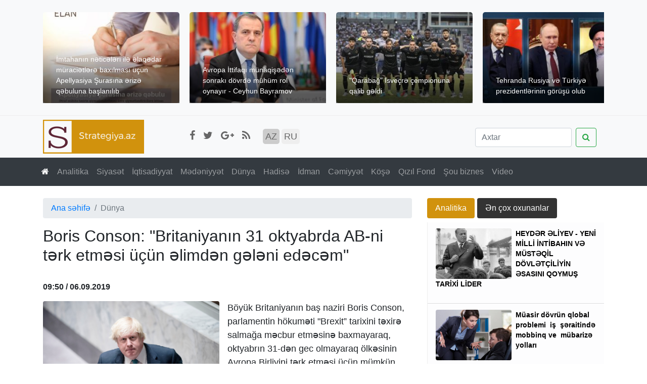

--- FILE ---
content_type: text/html; charset=UTF-8
request_url: https://az.strategiya.az/news.php?id=155543
body_size: 10267
content:
<!doctype html>
<html lang="en">
<head>
    <meta charset="UTF-8">
    <meta name="viewport"
          content="width=device-width, user-scalable=no, initial-scale=1.0, maximum-scale=1.0, minimum-scale=1.0">
    <meta http-equiv="X-UA-Compatible" content="ie=edge">
    <meta name="google-site-verification" content="cN0QJBD3zpyKYslUXKJH0refC4EW0yJLZLFpyvfTk2s" />
        <title>Strategiya.az - Boris Conson: "Britaniyanın 31 oktyabrda AB-ni tərk etməsi üçün əlimdən gələni edəcəm"</title>
    <meta property="og:type" content="website">
    <meta property="og:title" content="Boris Conson: "Britaniyanın 31 oktyabrda AB-ni tərk etməsi üçün əlimdən gələni edəcəm"">
    <meta property="og:site_name" content="Strategiya.az News">
    <meta property="og:description" content="">
    <meta property="og:url" content="http://az.strategiya.az/news.php?id=155543">
    <meta property="og:image" content="http://strategiya.az/photos/2019/09/1567749041.jpg">
    <meta property="og:locale" content="az_AZ">
    <meta name="twitter:card" content="summary">
    <meta name="twitter:image" content="http://strategiya.az/photos/2019/09/1567749041.jpg">
    <meta name="twitter:title" content="Boris Conson: "Britaniyanın 31 oktyabrda AB-ni tərk etməsi üçün əlimdən gələni edəcəm"">
    <meta name="twitter:description" content="">
    <meta name="twitter:url" content="http://az.strategiya.az/news.php?id=155543">
    <meta name="twitter:site" content="http://twitter.com">
    <meta property="fb:app_id" content="">


    
    <link rel="icon" type="image/png" href="//strategiya.az/images/s.png" />
    <link href="https://stackpath.bootstrapcdn.com/font-awesome/4.7.0/css/font-awesome.min.css" rel="stylesheet"
          integrity="sha384-wvfXpqpZZVQGK6TAh5PVlGOfQNHSoD2xbE+QkPxCAFlNEevoEH3Sl0sibVcOQVnN" crossorigin="anonymous">
    <link rel="stylesheet" href="./css/bootstrap.min.css">
    <link rel="stylesheet" href="./css/owl.carousel.min.css">
    <link rel="stylesheet" href="./css/owl.theme.default.min.css">
    <link rel="stylesheet" type="text/css"
          href="./css/lightbox.min.css" media="screen">
    <link rel="stylesheet" href="./css/main.css?v=1769278913">
    <link rel="stylesheet" href="./css/media.css?v=1769278913">
    <!-- Go to www.addthis.com/dashboard to customize your tools -->
    <script type="text/javascript" src="//s7.addthis.com/js/300/addthis_widget.js#pubid=ra-5bb5dea5be580b83"></script>

    <script type="text/javascript">

        function setCookie(cname, cvalue, exdays) {
            var d = new Date();
            d.setTime(d.getTime() + (exdays*24*60*60*1000));
            var expires = "expires="+ d.toUTCString();
            document.cookie = cname + "=" + cvalue + ";" + expires + ";path=/";
        }

        function getCookie(cname) {
            var name = cname + "=";
            var decodedCookie = decodeURIComponent(document.cookie);
            var ca = decodedCookie.split(';');
            for(var i = 0; i <ca.length; i++) {
                var c = ca[i];
                while (c.charAt(0) == ' ') {
                    c = c.substring(1);
                }
                if (c.indexOf(name) == 0) {
                    return c.substring(name.length, c.length);
                }
            }
            return "";
        }

        function checkCookie(cname,cvalue,exday,lang,time) {
            var c = getCookie(cname+'_'+cvalue);
            if (c != "") {
                console.log("id: " + c);
                var xhttp = new XMLHttpRequest();
                xhttp.onreadystatechange = function() {
                    if (this.readyState == 4 && this.status == 200) {
                        console.log('read'+xhttp.responseText);
                        document.getElementById('readlog').innerText = xhttp.responseText;
                    }
                };
                xhttp.open("GET", "http://strategiya.az/api/readlogjs.php?id="+cvalue+"&lang="+lang+'&time='+time+'&read=true', true);
                xhttp.send();

            } else {
                setCookie(cname+'_'+cvalue, cvalue, exday);

                var xhttp = new XMLHttpRequest();
                xhttp.onreadystatechange = function() {
                    if (this.readyState == 4 && this.status == 200) {
                        console.log('read'+xhttp.responseText);
                        document.getElementById('readlog').innerText = xhttp.responseText;
                    }
                };
                xhttp.open("GET", "http://strategiya.az/api/readlogjs.php?id="+cvalue+"&lang="+lang+'&time='+time+'&read=false', true);
                xhttp.send();
            }
        }



        
        var readlog = checkCookie('news','155543',10,'az',1567749000);

        

    </script>
</head>
<body>

<script>
  (function(i,s,o,g,r,a,m){i['GoogleAnalyticsObject']=r;i[r]=i[r]||function(){
  (i[r].q=i[r].q||[]).push(arguments)},i[r].l=1*new Date();a=s.createElement(o),
  m=s.getElementsByTagName(o)[0];a.async=1;a.src=g;m.parentNode.insertBefore(a,m)
  })(window,document,'script','https://www.google-analytics.com/analytics.js','ga');

  ga('create', 'UA-81125562-1', 'auto');
  ga('send', 'pageview');

</script><section id="header">
    <div class="header-content py-4 bg-light">
        <div class="container">
            <div class="owl-carousel ">
                                    <div class="hd-cr-item ">
                        <div class="filter"></div>
                        <img class="lazy" data-src="/resizer.php?src=http://strategiya.az/photos/2022/07/1658288451.jpg&w=300&h=200&sc=1&q=80"/>
                        <div class="caption"><a href="/news.php?id=166368" class="nav-link">İmtahanın nəticələri ilə əlaqədar müraciətlərə baxılması üçün Apellyasiya Şurasına ərizə qəbuluna başlanılıb</a></div>
                    </div>
                                    <div class="hd-cr-item ">
                        <div class="filter"></div>
                        <img class="lazy" data-src="/resizer.php?src=http://strategiya.az/photos/2022/07/1658288049.jpg&w=300&h=200&sc=1&q=80"/>
                        <div class="caption"><a href="/news.php?id=166366" class="nav-link">Avropa İttifaqı münaqişədən sonrakı dövrdə mühüm rol oynayır - Ceyhun Bayramov</a></div>
                    </div>
                                    <div class="hd-cr-item ">
                        <div class="filter"></div>
                        <img class="lazy" data-src="/resizer.php?src=http://strategiya.az/photos/2022/07/1658287857.jpg&w=300&h=200&sc=1&q=80"/>
                        <div class="caption"><a href="/news.php?id=166365" class="nav-link">"Qarabağ" İsveçrə çempionuna qalib gəldi</a></div>
                    </div>
                                    <div class="hd-cr-item ">
                        <div class="filter"></div>
                        <img class="lazy" data-src="/resizer.php?src=http://strategiya.az/photos/2022/07/1658287653.jpg&w=300&h=200&sc=1&q=80"/>
                        <div class="caption"><a href="/news.php?id=166364" class="nav-link">Tehranda Rusiya və Türkiyə prezidentlərinin görüşü olub</a></div>
                    </div>
                                    <div class="hd-cr-item ">
                        <div class="filter"></div>
                        <img class="lazy" data-src="/resizer.php?src=http://strategiya.az/photos/2022/07/1657957337.jpg&w=300&h=200&sc=1&q=80"/>
                        <div class="caption"><a href="/news.php?id=166363" class="nav-link">Ceyhun Bayramov Gürcüstanın Baş naziri ilə bölgədə sülh prosesini müzakirə edib</a></div>
                    </div>
                
            </div>
        </div>
    </div>
</section>

<section id="logos">
    <div class="logos-content py-2 bg-light">
        <div class="container">
            <div class="row">
                <div class="col-lg-3 col-md-3 col-5">
                    <a href="/">
                        <img src="./img/logo.png" class="img-fluid m-sm-0 mt-1 ">
                    </a>

                </div>
                <div class="d-none d-md-block col-md-5 col-lg-6">
                    <div class="socials pt-lg-3 pt-md-1 d-inline-block">
                        <a href="" target='_blank' class="jeg_facebook">
                            <i class="fa fa-facebook"></i>
                        </a>
                        <a href="" target='_blank' class="jeg_twitter">
                            <i class="fa fa-twitter"></i>
                        </a>
                        <a href="" target='_blank' class="jeg_google-plus">
                            <i class="fa fa-google-plus"></i>
                        </a>

                        <a href="#" target='_blank' class="jeg_rss">
                            <i class="fa fa-rss"></i>
                        </a>
                    </div>

                    <div class="languages pt-3 d-inline-block pl-3">
                        <a href="//az.strategiya.az" class="active">AZ</a>
                        <a href="//ru.strategiya.az">RU</a>
                    </div>

<!--                    <div class="d-lg-inline-block pl-md-1 pl-xl-5 d-md-none">
                        <a class="btn btn-dark p-1 px-2" href="//azinterpartlayish.com/"> Azinterpartlayish.com </a>
                    </div> -->
                </div>
                <div class="col-7 col-lg-3 col-md-4 ">
                    <form action="/list.php" class="form-inline my-md-2 my-0 my-lg-0 pt-lg-3 pt-md-1 pt-0 float-md-right float-none ">
                        <input class="form-control mr-sm-2 w-75" name="search" type="search" placeholder="Axtar" aria-label="Search">
                        <button class="btn btn-outline-success my-2 my-sm-0" type="submit">
                            <i class="fa fa-search"></i>
                        </button>
                    </form>
                </div>

            </div>
        </div>
    </div>

</section>

<section id="nav-menu">
    <div class="">
        <nav class="navbar navbar-expand-lg navbar-dark bg-dark">
            <button class="navbar-toggler ml-1" type="button" data-toggle="collapse" data-target="#navbarSupportedContent"
                    aria-controls="navbarSupportedContent" aria-expanded="false" aria-label="Toggle navigation">
                <span class="navbar-toggler-icon"></span>
            </button>

            <div class="collapse navbar-collapse " id="navbarSupportedContent">
                <ul class="navbar-nav mr-auto container px-1">
                    <li class="nav-item active">
                        <a class="nav-link" href="#">
                            <i class="fa fa-home"></i>
                            <span class="sr-only">(current)</span>
                        </a>
                    </li>
                    <li class="nav-item"><a class="nav-link" href="/list.php?type=analitika">Analitika</a></li>

                                        <li class="nav-item"><a class="nav-link" href="/list.php?id=1">Siyasət</a></li>

                                        <li class="nav-item"><a class="nav-link" href="/list.php?id=2">İqtisadiyyat</a></li>

                                        <li class="nav-item"><a class="nav-link" href="/list.php?id=3">Mədəniyyət</a></li>

                                        <li class="nav-item"><a class="nav-link" href="/list.php?id=4">Dünya</a></li>

                                        <li class="nav-item"><a class="nav-link" href="/list.php?id=5">Hadisə</a></li>

                                        <li class="nav-item"><a class="nav-link" href="/list.php?id=6">İdman</a></li>

                                        <li class="nav-item"><a class="nav-link" href="/list.php?id=7">Cəmiyyət</a></li>

                                        <li class="nav-item"><a class="nav-link" href="/list.php?id=10">Köşə</a></li>

                                        <li class="nav-item"><a class="nav-link" href="/list.php?id=14">Qızıl Fond</a></li>

                                        <li class="nav-item"><a class="nav-link" href="/list.php?id=29">Şou biznes</a></li>

                                        <li class="nav-item"><a class="nav-link" href="/list.php?video=true">Video</a></li>


                </ul>

            </div>
        </nav>
    </div>
</section>
<div class="container">
    <div class="row">
        <section id="leftContent" class="col-md-8 ">
            <!-------- news  ---->
            <div class="news py-4">
                <nav aria-label="breadcrumb">
                    <ol class="breadcrumb py-2 ">
                        <li class="breadcrumb-item"><a href=".">Ana səhifə</a></li>
                        <li class="breadcrumb-item active" aria-current="page">Dünya</li>
                    </ol>
                </nav>

                <h1 class="title">Boris Conson: "Britaniyanın 31 oktyabrda AB-ni tərk etməsi üçün əlimdən gələni edəcəm"</h1>
                <div class="text  pt-3  ">
                    <div class="row mb-3">
                        <div class="col-4 pt-2 pr-0">
                            <strong>09:50 / 06.09.2019</strong>

                        </div>
                        <!-- Go to www.addthis.com/dashboard to customize your tools -->
                        <div class="col-8 text-right pl-0">
                            <div class="addthis_inline_share_toolbox "></div>
                        </div>
                    </div>

                    <div class="cover float-left w-50  pr-3 ">
                                                <img src="/resizer.php?src=http://strategiya.az/photos/2019/09/1567749041.jpg&w=400&sc=1&q=100"
                             class="img-fluid rounded">

                                            </div>
                    <h2 class="lead" style="font-size: 18px; font-weight:600; "></h2>
                    <div class="body" style="font-size: 18px;">
                        <p>Böyük Britaniyanın baş naziri Boris Conson, parlamentin hökuməti "Brexit” tarixini təxirə salmağa məcbur etməsinə baxmayaraq, oktyabrın 31-dən gec olmayaraq ölkəsinin Avropa Birliyini tərk etməsi üçün mümkün olan hər şeyi edəcəyinə söz verib.</p>
<p>Bu barədə kabinet rəhbəri "Sky News” tərəfindən canlı yayımlanan İngiltərənin Ueykfild şəhərində polis məmurları qarşısında çıxışı zamanı bildirib.</p>
<p><br />"Bu lazımsız gecikmənin baş tutmayacağına çalışacam və ölkəmizin oktyabrın 31-də AB-dən çıxması üçün əlimdən gələni edəcəyəm. Təəssüf ki, dünən parlament bizi danışıqlar imkanından məhrum etməyə və AB ilə razılıq əldə olunmasında hökumətin tapşırıqlarını əhəmiyyətli dərəcədə çətinləşdirməyə səs verdi”, - deyə Conson qeyd edib.</p>
<p><br />Çərşənbə günü Conson hökuməti parlamentdə böyük bir məğlubiyyətlə üzləşib. Müxalifət İcma palatası vasitəsi ilə hökumətin "Brexit”i təxirə salmağı və krallığın Brüssel ilə razılaşmadan AB-dən çıxma ehtimalını istisna etməyi öhdəsinə götürməli olduğu bir qanun layihəsi qəbul edə bilib. İndi qanun layihəsinin qüvvəyə minməsi üçün Lordlar palatasının razılığı alınmalı və kraliça II Yelizaveta tərəfindən imzalanmalıdır.</p>                    </div>

                    



                    <br>
                    <div class="">
                            <span class=""> Etiket:</span>
                                                            <a href="/list.php?search="
                                   rel="category tag"></a>

                                                </div>
                    <br/>

                    <p><strong>Strategiya.az</strong></p>


                    <!-- Go to www.addthis.com/dashboard to customize your tools -->
                    <div class="addthis_inline_share_toolbox mt-3"></div>

                    


                </div>

                <div class="more-news mt-5">
                                        <h3 class="py-3">Oxşar xəbərlər</h3>

                    <div class="row">

                        
                                                    <div class="col-lg-4 col-md-6 col-sm-6 col-12">
                                <div class="card mb-3">
                                    <img class="card-img-top lazy"
                                         src="/resizer.php?src=http://strategiya.az/photos/2022/07/1658287653.jpg&w=250&h=200&sc=1&q=100"
                                         data-src="/resizer.php?src=http://strategiya.az/photos/2022/07/1658287653.jpg&w=250&h=200&sc=1&q=100"
                                         alt="Card image cap">
                                    <div class="card-body">
                                        <div style="font-size:12px; font-weight: bold; ">
                                            07:26 / 20.07.22                                        </div>
                                        <p class="card-text" style="font-size: 14px; line-height: 20px;">
                                            <a href="/news.php?id=166364"> Tehranda Rusiya və Türkiyə prezidentlərinin görüşü olub</a>
                                        </p>
                                    </div>
                                </div>
                            </div>
                                                    <div class="col-lg-4 col-md-6 col-sm-6 col-12">
                                <div class="card mb-3">
                                    <img class="card-img-top lazy"
                                         src="/resizer.php?src=http://strategiya.az/photos/2022/07/1657603081.jpg&w=250&h=200&sc=1&q=100"
                                         data-src="/resizer.php?src=http://strategiya.az/photos/2022/07/1657603081.jpg&w=250&h=200&sc=1&q=100"
                                         alt="Card image cap">
                                    <div class="card-body">
                                        <div style="font-size:12px; font-weight: bold; ">
                                            09:17 / 12.07.22                                        </div>
                                        <p class="card-text" style="font-size: 14px; line-height: 20px;">
                                            <a href="/news.php?id=166342"> Böyük Britaniyanın yeni baş nazirinin adı sentyabrın əvvəlində açıqlanacaq</a>
                                        </p>
                                    </div>
                                </div>
                            </div>
                                                    <div class="col-lg-4 col-md-6 col-sm-6 col-12">
                                <div class="card mb-3">
                                    <img class="card-img-top lazy"
                                         src="/resizer.php?src=http://strategiya.az/photos/2022/07/1657599994.jpg&w=250&h=200&sc=1&q=100"
                                         data-src="/resizer.php?src=http://strategiya.az/photos/2022/07/1657599994.jpg&w=250&h=200&sc=1&q=100"
                                         alt="Card image cap">
                                    <div class="card-body">
                                        <div style="font-size:12px; font-weight: bold; ">
                                            08:25 / 12.07.22                                        </div>
                                        <p class="card-text" style="font-size: 14px; line-height: 20px;">
                                            <a href="/news.php?id=166338"> Ərdoğan yaxın zamanda Venesuelaya səfər edəcək - Maduro</a>
                                        </p>
                                    </div>
                                </div>
                            </div>
                                                    <div class="col-lg-4 col-md-6 col-sm-6 col-12">
                                <div class="card mb-3">
                                    <img class="card-img-top lazy"
                                         src="/resizer.php?src=http://strategiya.az/photos/2022/07/1657558429.jpg&w=250&h=200&sc=1&q=100"
                                         data-src="/resizer.php?src=http://strategiya.az/photos/2022/07/1657558429.jpg&w=250&h=200&sc=1&q=100"
                                         alt="Card image cap">
                                    <div class="card-body">
                                        <div style="font-size:12px; font-weight: bold; ">
                                            20:53 / 11.07.22                                        </div>
                                        <p class="card-text" style="font-size: 14px; line-height: 20px;">
                                            <a href="/news.php?id=166337"> Türkiyə və Ukrayna prezidentləri arasında telefon danışığı olub</a>
                                        </p>
                                    </div>
                                </div>
                            </div>
                                                    <div class="col-lg-4 col-md-6 col-sm-6 col-12">
                                <div class="card mb-3">
                                    <img class="card-img-top lazy"
                                         src="/resizer.php?src=http://strategiya.az/photos/2022/07/1657344516.jpg&w=250&h=200&sc=1&q=100"
                                         data-src="/resizer.php?src=http://strategiya.az/photos/2022/07/1657344516.jpg&w=250&h=200&sc=1&q=100"
                                         alt="Card image cap">
                                    <div class="card-body">
                                        <div style="font-size:12px; font-weight: bold; ">
                                            09:28 / 09.07.22                                        </div>
                                        <p class="card-text" style="font-size: 14px; line-height: 20px;">
                                            <a href="/news.php?id=166325"> Abeyə atəş açan şəxs əməlinin səbəbini açıqlayıb</a>
                                        </p>
                                    </div>
                                </div>
                            </div>
                                                    <div class="col-lg-4 col-md-6 col-sm-6 col-12">
                                <div class="card mb-3">
                                    <img class="card-img-top lazy"
                                         src="/resizer.php?src=http://strategiya.az/photos/2022/07/1657249024.jpg&w=250&h=200&sc=1&q=100"
                                         data-src="/resizer.php?src=http://strategiya.az/photos/2022/07/1657249024.jpg&w=250&h=200&sc=1&q=100"
                                         alt="Card image cap">
                                    <div class="card-body">
                                        <div style="font-size:12px; font-weight: bold; ">
                                            06:56 / 08.07.22                                        </div>
                                        <p class="card-text" style="font-size: 14px; line-height: 20px;">
                                            <a href="/news.php?id=166314"> Bayden ABŞ Məxfi Xidmətinin direktorunun istefa verdiyini açıqlayıb</a>
                                        </p>
                                    </div>
                                </div>
                            </div>
                                                    <div class="col-lg-4 col-md-6 col-sm-6 col-12">
                                <div class="card mb-3">
                                    <img class="card-img-top lazy"
                                         src="/resizer.php?src=http://strategiya.az/photos/2022/07/1657194662.jpg&w=250&h=200&sc=1&q=100"
                                         data-src="/resizer.php?src=http://strategiya.az/photos/2022/07/1657194662.jpg&w=250&h=200&sc=1&q=100"
                                         alt="Card image cap">
                                    <div class="card-body">
                                        <div style="font-size:12px; font-weight: bold; ">
                                            15:44 / 07.07.22                                        </div>
                                        <p class="card-text" style="font-size: 14px; line-height: 20px;">
                                            <a href="/news.php?id=166309"> Ukraynadakı vəziyyətə görə dünyada təxminən 40 milyon insan qida çatışmazlığı problemi ilə üzləşəcək</a>
                                        </p>
                                    </div>
                                </div>
                            </div>
                                                    <div class="col-lg-4 col-md-6 col-sm-6 col-12">
                                <div class="card mb-3">
                                    <img class="card-img-top lazy"
                                         src="/resizer.php?src=http://strategiya.az/photos/2022/07/1657042313.jpg&w=250&h=200&sc=1&q=100"
                                         data-src="/resizer.php?src=http://strategiya.az/photos/2022/07/1657042313.jpg&w=250&h=200&sc=1&q=100"
                                         alt="Card image cap">
                                    <div class="card-body">
                                        <div style="font-size:12px; font-weight: bold; ">
                                            21:31 / 05.07.22                                        </div>
                                        <p class="card-text" style="font-size: 14px; line-height: 20px;">
                                            <a href="/news.php?id=166296"> İtaliyada koronavirusa gündəlik yoluxma sayı 100 mini ötüb</a>
                                        </p>
                                    </div>
                                </div>
                            </div>
                                                    <div class="col-lg-4 col-md-6 col-sm-6 col-12">
                                <div class="card mb-3">
                                    <img class="card-img-top lazy"
                                         src="/resizer.php?src=http://strategiya.az/photos/2022/07/1656922816.jpg&w=250&h=200&sc=1&q=100"
                                         data-src="/resizer.php?src=http://strategiya.az/photos/2022/07/1656922816.jpg&w=250&h=200&sc=1&q=100"
                                         alt="Card image cap">
                                    <div class="card-body">
                                        <div style="font-size:12px; font-weight: bold; ">
                                            12:19 / 04.07.22                                        </div>
                                        <p class="card-text" style="font-size: 14px; line-height: 20px;">
                                            <a href="/news.php?id=166257"> Rusiya quru sərhədlərini açır</a>
                                        </p>
                                    </div>
                                </div>
                            </div>
                                            </div>

                                    </div>

            </div>

        </section>
        <section id="rightContent" class="col-md-4 col-12">
    <div class="my-tab-list pt-4">
        <ul class="nav nav-pills mb-2  " id="myTab" role="tablist">
            <li class="nav-item">
                <a class="nav-link active" id="home-tab" data-toggle="tab" href="#home" role="tab"
                   aria-controls="home" aria-selected="true">Analitika</a>
            </li>
            <li class="nav-item">
                <a class="nav-link" id="profile-tab" data-toggle="tab" href="#profile" role="tab"
                   aria-controls="profile" aria-selected="false">Ən çox oxunanlar</a>
            </li>

        </ul>
        <div class="tab-content" id="myTabContent">
            <div class="tab-pane fade show active" id="home" role="tabpanel" aria-labelledby="home-tab">
                <div class="list-group list-group-flush ">
                                            <a href="/news.php?id=166138" class="list-group-item list-group-item-action list-group-item-light px-0 px-lg-3">
                            <img src="/resizer.php?src=http://strategiya.az/photos/2021/07/21479-1626165404.jpg&w=150&h=100&sc=1&q=100"
                                 data-src="/resizer.php?src=http://strategiya.az/photos/2021/07/21479-1626165404.jpg&w=150&h=100&sc=1&q=100"
                                 class="lazy rounded float-lg-left mr-lg-2 mr-md-none mr-2 float-md-none  " alt="HEYDƏR ƏLİYEV - YENİ MİLLİ İNTİBAHIN VƏ MÜSTƏQİL DÖVLƏTÇİLİYİN ƏSASINI QOYMUŞ TARİXİ LİDER">
                            <p class="p-2 p-lg-0">HEYDƏR ƏLİYEV - YENİ MİLLİ İNTİBAHIN VƏ MÜSTƏQİL DÖVLƏTÇİLİYİN ƏSASINI QOYMUŞ TARİXİ LİDER</p>
                        </a>
                                            <a href="/news.php?id=166110" class="list-group-item list-group-item-action list-group-item-light px-0 px-lg-3">
                            <img src="/resizer.php?src=http://strategiya.az/photos/2021/07/1625493071.jpg&w=150&h=100&sc=1&q=100"
                                 data-src="/resizer.php?src=http://strategiya.az/photos/2021/07/1625493071.jpg&w=150&h=100&sc=1&q=100"
                                 class="lazy rounded float-lg-left mr-lg-2 mr-md-none mr-2 float-md-none  " alt="Müasir dövrün qlobal problemi  iş  şəraitində mobbinq ve  mübarizə yolları">
                            <p class="p-2 p-lg-0">Müasir dövrün qlobal problemi  iş  şəraitində mobbinq ve  mübarizə yolları</p>
                        </a>
                                            <a href="/news.php?id=166040" class="list-group-item list-group-item-action list-group-item-light px-0 px-lg-3">
                            <img src="/resizer.php?src=http://strategiya.az/photos/2021/06/1624435706.jpg&w=150&h=100&sc=1&q=100"
                                 data-src="/resizer.php?src=http://strategiya.az/photos/2021/06/1624435706.jpg&w=150&h=100&sc=1&q=100"
                                 class="lazy rounded float-lg-left mr-lg-2 mr-md-none mr-2 float-md-none  " alt="Azərbaycan Respublikasında Dövlət Qulluğunun Təkmilləşdirilməsi İstiqamətləri">
                            <p class="p-2 p-lg-0">Azərbaycan Respublikasında Dövlət Qulluğunun Təkmilləşdirilməsi İstiqamətləri</p>
                        </a>
                                            <a href="/news.php?id=165966" class="list-group-item list-group-item-action list-group-item-light px-0 px-lg-3">
                            <img src="/resizer.php?src=http://strategiya.az/photos/2021/06/19966-1623397148.jpg&w=150&h=100&sc=1&q=100"
                                 data-src="/resizer.php?src=http://strategiya.az/photos/2021/06/19966-1623397148.jpg&w=150&h=100&sc=1&q=100"
                                 class="lazy rounded float-lg-left mr-lg-2 mr-md-none mr-2 float-md-none  " alt="HEYDƏR ƏLİYEV - MÜASİR AZƏRBAYCAN TARİXİNİ YARADAN LİDER">
                            <p class="p-2 p-lg-0">HEYDƏR ƏLİYEV - MÜASİR AZƏRBAYCAN TARİXİNİ YARADAN LİDER</p>
                        </a>
                                    </div>

                <a href="/list.php?type=analitika" class="btn btn-dark mt-2">Daha çox</a>
            </div>
            <div class="tab-pane fade" id="profile" role="tabpanel" aria-labelledby="profile-tab">
                <div class="list-group list-group-flush">
                                    </div>
            </div>
        </div>
    </div>


    <div class="news-lent mt-3">
        <h5 class=" header px-3 py-2  mb-0">Xəbərlər</h5>
        <div class="list-group list-group-flush">
                                        <a href="/news.php?id=166370" class="list-group-item px-0 py-1 list-group-item-action list-group-item-light">
                    <div class="float-left mr-2">
                        <span class="time p-1">20.07.2022</span>
                    </div>
                    <p class=""><strong>Xarici valyutaların manata qarşı bugünkü məzənnəsi</strong></p>
                </a>
                            <a href="/news.php?id=166369" class="list-group-item px-0 py-1 list-group-item-action list-group-item-light">
                    <div class="float-left mr-2">
                        <span class="time p-1">20.07.2022</span>
                    </div>
                    <p class=""><strong>Ceyhun Bayramov ölkəmizin Avropanın enerji təhlükəsizliyində mühüm rol oynadığını bildirib</strong></p>
                </a>
                            <a href="/news.php?id=166368" class="list-group-item px-0 py-1 list-group-item-action list-group-item-light">
                    <div class="float-left mr-2">
                        <span class="time p-1">20.07.2022</span>
                    </div>
                    <p class=""><strong>İmtahanın nəticələri ilə əlaqədar müraciətlərə baxılması üçün Apellyasiya Şurasına ərizə qəbuluna başlanılıb</strong></p>
                </a>
                            <a href="/news.php?id=166367" class="list-group-item px-0 py-1 list-group-item-action list-group-item-light">
                    <div class="float-left mr-2">
                        <span class="time p-1">20.07.2022</span>
                    </div>
                    <p class=""><strong>Xarici işlər naziri Ceyhun Bayramov NATO-nun Baş katibi Yens Stoltenberq ilə görüşüb</strong></p>
                </a>
                            <a href="/news.php?id=166366" class="list-group-item px-0 py-1 list-group-item-action list-group-item-light">
                    <div class="float-left mr-2">
                        <span class="time p-1">20.07.2022</span>
                    </div>
                    <p class=""><strong>Avropa İttifaqı münaqişədən sonrakı dövrdə mühüm rol oynayır - Ceyhun Bayramov</strong></p>
                </a>
                            <a href="/news.php?id=166365" class="list-group-item px-0 py-1 list-group-item-action list-group-item-light">
                    <div class="float-left mr-2">
                        <span class="time p-1">20.07.2022</span>
                    </div>
                    <p class=""><strong>"Qarabağ" İsveçrə çempionuna qalib gəldi</strong></p>
                </a>
                            <a href="/news.php?id=166364" class="list-group-item px-0 py-1 list-group-item-action list-group-item-light">
                    <div class="float-left mr-2">
                        <span class="time p-1">20.07.2022</span>
                    </div>
                    <p class=""><strong>Tehranda Rusiya və Türkiyə prezidentlərinin görüşü olub</strong></p>
                </a>
                            <a href="/news.php?id=166363" class="list-group-item px-0 py-1 list-group-item-action list-group-item-light">
                    <div class="float-left mr-2">
                        <span class="time p-1">16.07.2022</span>
                    </div>
                    <p class=""><strong>Ceyhun Bayramov Gürcüstanın Baş naziri ilə bölgədə sülh prosesini müzakirə edib</strong></p>
                </a>
                            <a href="/news.php?id=166362" class="list-group-item px-0 py-1 list-group-item-action list-group-item-light">
                    <div class="float-left mr-2">
                        <span class="time p-1">16.07.2022</span>
                    </div>
                    <p class=""><strong>Mikayıl Cabbarov: Sənaye zonalarında istehsal 53 faiz, ixrac isə 2 dəfə artıb</strong></p>
                </a>
                            <a href="/news.php?id=166361" class="list-group-item px-0 py-1 list-group-item-action list-group-item-light">
                    <div class="float-left mr-2">
                        <span class="time p-1">16.07.2022</span>
                    </div>
                    <p class=""><strong>Ağalı kəndinə köçürülən ailələrin tibbi müayinələrinə başlanılıb</strong></p>
                </a>
                            <a href="/news.php?id=166360" class="list-group-item px-0 py-1 list-group-item-action list-group-item-light">
                    <div class="float-left mr-2">
                        <span class="time p-1">16.07.2022</span>
                    </div>
                    <p class=""><span style="color: #ff0000;"><strong>Prezident İlham Əliyev: Bizim Xəzər dənizi kimi çox nəhəng bir enerji mənbəyimiz var</strong></span></p>
                </a>
                            <a href="/news.php?id=166359" class="list-group-item px-0 py-1 list-group-item-action list-group-item-light">
                    <div class="float-left mr-2">
                        <span class="time p-1">16.07.2022</span>
                    </div>
                    <p class=""><strong>Qubada içərisində 125 min manat olan seyf oğurlanıb</strong></p>
                </a>
                            <a href="/news.php?id=166358" class="list-group-item px-0 py-1 list-group-item-action list-group-item-light">
                    <div class="float-left mr-2">
                        <span class="time p-1">14.07.2022</span>
                    </div>
                    <p class=""><span style="color: #ff0000;"><strong>İrəvan Dövlət Azərbaycan Dram Teatrının 140 illiyi qeyd edilləcək - SƏRƏNCAM</strong></span></p>
                </a>
                            <a href="/news.php?id=166357" class="list-group-item px-0 py-1 list-group-item-action list-group-item-light">
                    <div class="float-left mr-2">
                        <span class="time p-1">14.07.2022</span>
                    </div>
                    <p class=""><span style="color: #ff0000;"><strong>Azərbaycan tarixinin şanlı səhifələrindən biri - 14 iyul 1969-cu il</strong></span></p>
                </a>
                            <a href="/news.php?id=166356" class="list-group-item px-0 py-1 list-group-item-action list-group-item-light">
                    <div class="float-left mr-2">
                        <span class="time p-1">14.07.2022</span>
                    </div>
                    <p class=""><strong>Şuşada Vaqif Poeziya Günləri başlayıb</strong></p>
                </a>
                            <a href="/news.php?id=166355" class="list-group-item px-0 py-1 list-group-item-action list-group-item-light">
                    <div class="float-left mr-2">
                        <span class="time p-1">14.07.2022</span>
                    </div>
                    <p class=""><strong>Təhsil Nazirliyi: 204 məktəbdə elektron jurnal və gündəlik sistemi tətbiq edilib</strong></p>
                </a>
                            <a href="/news.php?id=166354" class="list-group-item px-0 py-1 list-group-item-action list-group-item-light">
                    <div class="float-left mr-2">
                        <span class="time p-1">14.07.2022</span>
                    </div>
                    <p class=""><strong>Təhsil Nazirliyi məlumat yaydı</strong></p>
                </a>
                            <a href="/news.php?id=166353" class="list-group-item px-0 py-1 list-group-item-action list-group-item-light">
                    <div class="float-left mr-2">
                        <span class="time p-1">14.07.2022</span>
                    </div>
                    <p class=""><strong>FHN: Zəngilan rayonunda ağaclıq ərazidə baş verən yanğının tam söndürülməsi istiqamətində tədbirlər görülür</strong></p>
                </a>
                            <a href="/news.php?id=166352" class="list-group-item px-0 py-1 list-group-item-action list-group-item-light">
                    <div class="float-left mr-2">
                        <span class="time p-1">14.07.2022</span>
                    </div>
                    <p class=""><strong>Azərbaycan neftinin qiyməti 114 dolları ötüb</strong></p>
                </a>
                            <a href="/news.php?id=166351" class="list-group-item px-0 py-1 list-group-item-action list-group-item-light">
                    <div class="float-left mr-2">
                        <span class="time p-1">14.07.2022</span>
                    </div>
                    <p class=""><strong>Azərbaycan Ordusunun əsgəri həlak olub</strong></p>
                </a>
                            <a href="/news.php?id=166350" class="list-group-item px-0 py-1 list-group-item-action list-group-item-light">
                    <div class="float-left mr-2">
                        <span class="time p-1">14.07.2022</span>
                    </div>
                    <p class=""><strong>Baş Prokurorluq rəis müavininin intiharı ilə bağlı məlumat yaydı</strong></p>
                </a>
                            <a href="/news.php?id=166349" class="list-group-item px-0 py-1 list-group-item-action list-group-item-light">
                    <div class="float-left mr-2">
                        <span class="time p-1">13.07.2022</span>
                    </div>
                    <p class=""><strong>Respublika üzrə pensiyaların iyulun 15-də tam ödənilərək yekunlaşdırılması nəzərdə tutulub</strong></p>
                </a>
                            <a href="/news.php?id=166348" class="list-group-item px-0 py-1 list-group-item-action list-group-item-light">
                    <div class="float-left mr-2">
                        <span class="time p-1">13.07.2022</span>
                    </div>
                    <p class=""><strong>Qızıl təpə abidəsində arxeoloji tədqiqatlar davam edir</strong></p>
                </a>
                            <a href="/news.php?id=166347" class="list-group-item px-0 py-1 list-group-item-action list-group-item-light">
                    <div class="float-left mr-2">
                        <span class="time p-1">13.07.2022</span>
                    </div>
                    <p class=""><strong>Azərbaycan neftinin bir bareli 113,91 dollara satılır</strong></p>
                </a>
                            <a href="/news.php?id=166346" class="list-group-item px-0 py-1 list-group-item-action list-group-item-light">
                    <div class="float-left mr-2">
                        <span class="time p-1">13.07.2022</span>
                    </div>
                    <p class=""><strong>Bakı-Tbilisi-Ceyhan neft boru kəmərinin tam istismara verilməsindən 16 il ötür</strong></p>
                </a>
                            <a href="/news.php?id=166345" class="list-group-item px-0 py-1 list-group-item-action list-group-item-light">
                    <div class="float-left mr-2">
                        <span class="time p-1">12.07.2022</span>
                    </div>
                    <p class=""><strong>Partlayış zamanı “Baktelecom”un rabitə infrastrukturuna ziyan dəyməyib</strong></p>
                </a>
                            <a href="/news.php?id=166344" class="list-group-item px-0 py-1 list-group-item-action list-group-item-light">
                    <div class="float-left mr-2">
                        <span class="time p-1">12.07.2022</span>
                    </div>
                    <p class=""><span style="color: #0000ff;"><strong>Dünyada "Premium Euro-95" benzinin bahalaşması gözlənilir - Azərbaycana necə təsir edəcək?</strong></span></p>
                </a>
                            <a href="/news.php?id=166343" class="list-group-item px-0 py-1 list-group-item-action list-group-item-light">
                    <div class="float-left mr-2">
                        <span class="time p-1">12.07.2022</span>
                    </div>
                    <p class=""><strong>Azərbaycan nefti ucuzlaşıb</strong></p>
                </a>
                            <a href="/news.php?id=166342" class="list-group-item px-0 py-1 list-group-item-action list-group-item-light">
                    <div class="float-left mr-2">
                        <span class="time p-1">12.07.2022</span>
                    </div>
                    <p class=""><strong>Böyük Britaniyanın yeni baş nazirinin adı sentyabrın əvvəlində açıqlanacaq</strong></p>
                </a>
                            <a href="/news.php?id=166341" class="list-group-item px-0 py-1 list-group-item-action list-group-item-light">
                    <div class="float-left mr-2">
                        <span class="time p-1">12.07.2022</span>
                    </div>
                    <p class=""><span style="color: #ff0000;"><strong>Tovuz döyüşlərindən iki il ötür</strong></span></p>
                </a>
                            <a href="/news.php?id=166340" class="list-group-item px-0 py-1 list-group-item-action list-group-item-light">
                    <div class="float-left mr-2">
                        <span class="time p-1">12.07.2022</span>
                    </div>
                    <p class=""><strong>Bakının mərkəzində partlayış baş verib</strong></p>
                </a>
                            <a href="/news.php?id=166339" class="list-group-item px-0 py-1 list-group-item-action list-group-item-light">
                    <div class="float-left mr-2">
                        <span class="time p-1">12.07.2022</span>
                    </div>
                    <p class=""><strong>Cüdoçularımız Xorvatiyada Qran-Pri turnirində iştirak edəcəklər</strong></p>
                </a>
                            <a href="/news.php?id=166338" class="list-group-item px-0 py-1 list-group-item-action list-group-item-light">
                    <div class="float-left mr-2">
                        <span class="time p-1">12.07.2022</span>
                    </div>
                    <p class=""><strong>Ərdoğan yaxın zamanda Venesuelaya səfər edəcək - Maduro</strong></p>
                </a>
                            <a href="/news.php?id=166337" class="list-group-item px-0 py-1 list-group-item-action list-group-item-light">
                    <div class="float-left mr-2">
                        <span class="time p-1">11.07.2022</span>
                    </div>
                    <p class=""><strong>Türkiyə və Ukrayna prezidentləri arasında telefon danışığı olub</strong></p>
                </a>
                            <a href="/news.php?id=166336" class="list-group-item px-0 py-1 list-group-item-action list-group-item-light">
                    <div class="float-left mr-2">
                        <span class="time p-1">11.07.2022</span>
                    </div>
                    <p class=""><strong>Xaçmazdakı meşə yanğınının söndürülməsinə iki helikopter və amfibiya tipli təyyarə cəlb olunub </strong></p>
                </a>
                            <a href="/news.php?id=166335" class="list-group-item px-0 py-1 list-group-item-action list-group-item-light">
                    <div class="float-left mr-2">
                        <span class="time p-1">11.07.2022</span>
                    </div>
                    <p class=""><span style="color: #0000ff;"><strong>Ərdoğan və Paşinyan arasında telefon danışığı olub</strong></span></p>
                </a>
                            <a href="/news.php?id=166334" class="list-group-item px-0 py-1 list-group-item-action list-group-item-light">
                    <div class="float-left mr-2">
                        <span class="time p-1">11.07.2022</span>
                    </div>
                    <p class=""><strong>Saatlı stansiyası yaxınlığında qəzaya uğrayan qatar Gürcüstana məxsusdur - ADY</strong></p>
                </a>
                            <a href="/news.php?id=166333" class="list-group-item px-0 py-1 list-group-item-action list-group-item-light">
                    <div class="float-left mr-2">
                        <span class="time p-1">11.07.2022</span>
                    </div>
                    <p class=""><strong>FHN Xaçmazdakı meşə yanğınları ilə bağlı məlumat yayıb</strong></p>
                </a>
                            <a href="/news.php?id=166332" class="list-group-item px-0 py-1 list-group-item-action list-group-item-light">
                    <div class="float-left mr-2">
                        <span class="time p-1">11.07.2022</span>
                    </div>
                    <p class=""><strong>Vahid əlaqələndirmə mərkəzlərində 41 min şəxsə xidmətlər göstərilib</strong></p>
                </a>
                            <a href="/news.php?id=166331" class="list-group-item px-0 py-1 list-group-item-action list-group-item-light">
                    <div class="float-left mr-2">
                        <span class="time p-1">11.07.2022</span>
                    </div>
                    <p class=""><strong>Kino Agentliyi Mədəniyyət Nazirliyinin tabeliyində olan qurumların siyahısına əlavə edilib</strong></p>
                </a>
                            <a href="/news.php?id=166330" class="list-group-item px-0 py-1 list-group-item-action list-group-item-light">
                    <div class="float-left mr-2">
                        <span class="time p-1">09.07.2022</span>
                    </div>
                    <p class=""><strong>Gələn ilin sonunda Şuşa ilk sakinlərini qəbul edəcək - Aydın Kərimov</strong></p>
                </a>
                            <a href="/news.php?id=166329" class="list-group-item px-0 py-1 list-group-item-action list-group-item-light">
                    <div class="float-left mr-2">
                        <span class="time p-1">09.07.2022</span>
                    </div>
                    <p class=""><strong>Azərbaycan Ordusunun hərbçisi həlak olub</strong></p>
                </a>
                            <a href="/news.php?id=166328" class="list-group-item px-0 py-1 list-group-item-action list-group-item-light">
                    <div class="float-left mr-2">
                        <span class="time p-1">09.07.2022</span>
                    </div>
                    <p class=""><strong>DİN: Ötən gün ölkə ərazisində qeydə alınan cinayətlərdən 52-nin açılması təmin olunub</strong></p>
                </a>
                            <a href="/news.php?id=166327" class="list-group-item px-0 py-1 list-group-item-action list-group-item-light">
                    <div class="float-left mr-2">
                        <span class="time p-1">09.07.2022</span>
                    </div>
                    <p class=""><strong>Xocavənd rayonu ərazisində yeni hərbi hissənin açılışı olub</strong></p>
                </a>
                            <a href="/news.php?id=166326" class="list-group-item px-0 py-1 list-group-item-action list-group-item-light">
                    <div class="float-left mr-2">
                        <span class="time p-1">09.07.2022</span>
                    </div>
                    <p class=""><span style="color: #ff0000;"><strong>Birinci vitse-prezident Mehriban Əliyeva Qurban bayramı münasibətilə xalqımızı təbrik edib</strong></span></p>
                </a>
                            <a href="/news.php?id=166325" class="list-group-item px-0 py-1 list-group-item-action list-group-item-light">
                    <div class="float-left mr-2">
                        <span class="time p-1">09.07.2022</span>
                    </div>
                    <p class=""><strong>Abeyə atəş açan şəxs əməlinin səbəbini açıqlayıb</strong></p>
                </a>
                            <a href="/news.php?id=166324" class="list-group-item px-0 py-1 list-group-item-action list-group-item-light">
                    <div class="float-left mr-2">
                        <span class="time p-1">09.07.2022</span>
                    </div>
                    <p class=""><strong>Zakir Həsənov Qurban bayramı münasibətilə Azərbaycan Ordusunun şəxsi heyətini təbrik edib</strong></p>
                </a>
                            <a href="/news.php?id=166323" class="list-group-item px-0 py-1 list-group-item-action list-group-item-light">
                    <div class="float-left mr-2">
                        <span class="time p-1">09.07.2022</span>
                    </div>
                    <p class=""><strong>XİN Azərbaycanın diplomatik xidmət orqanlarının əməkdaşlarını peşə bayramı münasibətilə təbrik edib</strong></p>
                </a>
                            <a href="/news.php?id=166322" class="list-group-item px-0 py-1 list-group-item-action list-group-item-light">
                    <div class="float-left mr-2">
                        <span class="time p-1">09.07.2022</span>
                    </div>
                    <p class=""><span style="color: #ff0000;"><strong>Bu gün Azərbaycanda Qurban bayramı qeyd edilir</strong></span></p>
                </a>
                            <a href="/news.php?id=166321" class="list-group-item px-0 py-1 list-group-item-action list-group-item-light">
                    <div class="float-left mr-2">
                        <span class="time p-1">08.07.2022</span>
                    </div>
                    <p class=""><span style="color: #ff0000;"><strong>Bərdədə avtomobil yolunun tikintisi ilə bağlı 3,1 milyon manat ayrıldı - SƏRƏNCAM</strong></span></p>
                </a>
            
        </div>
    </div>

    <div class="d-md-block d-none">
        <div class="card p-0 mb-5 mt-3">
            <h5 class="card-header bg-dark text-white"><a href="/list.php?type=edebiyyat" class="text-light">Ədəbiyyat</a></h5>
<div class="card-body p-0 m-0">
    <div id="rubrikaSlider_3" class="carousel slide rubrikaSlider mb-0" data-ride="carousel">
        <ol class="carousel-indicators py-1 bg-dark">
                            <li data-target="#rubrikaSlider_3" data-slide-to="0"
                    class="active">
                    <span>1</span>
                </li>
                            <li data-target="#rubrikaSlider_3" data-slide-to="1"
                    class="">
                    <span>2</span>
                </li>
                            <li data-target="#rubrikaSlider_3" data-slide-to="2"
                    class="">
                    <span>3</span>
                </li>
                            <li data-target="#rubrikaSlider_3" data-slide-to="3"
                    class="">
                    <span>4</span>
                </li>
                            <li data-target="#rubrikaSlider_3" data-slide-to="4"
                    class="">
                    <span>5</span>
                </li>
                            <li data-target="#rubrikaSlider_3" data-slide-to="5"
                    class="">
                    <span>6</span>
                </li>
                            <li data-target="#rubrikaSlider_3" data-slide-to="6"
                    class="">
                    <span>7</span>
                </li>
                            <li data-target="#rubrikaSlider_3" data-slide-to="7"
                    class="">
                    <span>8</span>
                </li>
                            <li data-target="#rubrikaSlider_3" data-slide-to="8"
                    class="">
                    <span>9</span>
                </li>
                            <li data-target="#rubrikaSlider_3" data-slide-to="9"
                    class="">
                    <span>10</span>
                </li>
                    </ol>
        <div class="carousel-inner">

                                    <div class="carousel-item  active">
                        <div class="filter"></div>
                        <div class="caption"><a href="/news.php?id=165006" class="nav-link">Kənan Hacı – Ən ağır daş / (Hekayə)</a></div>
                        <img class="d-block w-100 "
                             src="/resizer.php?src=http://strategiya.az/photos/2021/02/IMG_8-1612361670.jpg&w=400&h=300&sc=1&q=80"
                             alt="Kənan Hacı – Ən ağır daş / (Hekayə)">
                    </div>
                                    <div class="carousel-item  ">
                        <div class="filter"></div>
                        <div class="caption"><a href="/news.php?id=163866" class="nav-link">Ürəyin şeir yükü</a></div>
                        <img class="d-block w-100 "
                             src="/resizer.php?src=http://strategiya.az/photos/2020/10/PHOTO-1603442235.jpg&w=400&h=300&sc=1&q=80"
                             alt="Ürəyin şeir yükü">
                    </div>
                                    <div class="carousel-item  ">
                        <div class="filter"></div>
                        <div class="caption"><a href="/news.php?id=163632" class="nav-link"> Qələbə soraqlı nida!</a></div>
                        <img class="d-block w-100 "
                             src="/resizer.php?src=http://strategiya.az/photos/2020/10/PHOTO-1602487125.jpg&w=400&h=300&sc=1&q=80"
                             alt=" Qələbə soraqlı nida!">
                    </div>
                                    <div class="carousel-item  ">
                        <div class="filter"></div>
                        <div class="caption"><a href="/news.php?id=163629" class="nav-link">Müjdə, Şuşam, biz gəlirik!</a></div>
                        <img class="d-block w-100 "
                             src="/resizer.php?src=http://strategiya.az/photos/2020/10/12144-1602483580.jpg&w=400&h=300&sc=1&q=80"
                             alt="Müjdə, Şuşam, biz gəlirik!">
                    </div>
                                    <div class="carousel-item  ">
                        <div class="filter"></div>
                        <div class="caption"><a href="/news.php?id=162600" class="nav-link">Səməd Vurğunun şeirlər kitabı Türkiyədə nəşr olunub</a></div>
                        <img class="d-block w-100 "
                             src="/resizer.php?src=http://strategiya.az/photos/2020/07/15936-1593695963.jpg&w=400&h=300&sc=1&q=80"
                             alt="Səməd Vurğunun şeirlər kitabı Türkiyədə nəşr olunub">
                    </div>
                                    <div class="carousel-item  ">
                        <div class="filter"></div>
                        <div class="caption"><a href="/news.php?id=159290" class="nav-link">Elçin Mirzəbəyli: "Gedəsən"</a></div>
                        <img class="d-block w-100 "
                             src="/resizer.php?src=http://strategiya.az/photos/2019/12/1575176511.jpg&w=400&h=300&sc=1&q=80"
                             alt="Elçin Mirzəbəyli: "Gedəsən"">
                    </div>
                                    <div class="carousel-item  ">
                        <div class="filter"></div>
                        <div class="caption"><a href="/news.php?id=159273" class="nav-link">"Deməyin Fuad fağırdır, axı o, sözə köklənib..."- Müsahibə</a></div>
                        <img class="d-block w-100 "
                             src="/resizer.php?src=http://strategiya.az/photos/2019/11/ilham-1575115588.jpg&w=400&h=300&sc=1&q=80"
                             alt=""Deməyin Fuad fağırdır, axı o, sözə köklənib..."- Müsahibə">
                    </div>
                                    <div class="carousel-item  ">
                        <div class="filter"></div>
                        <div class="caption"><a href="/news.php?id=158916" class="nav-link">Qarabağda tək arvadlı kişini necə ələ saldılar? - Yeni hekayə</a></div>
                        <img class="d-block w-100 "
                             src="/resizer.php?src=http://strategiya.az/photos/2019/11/15743-1574419762.jpg&w=400&h=300&sc=1&q=80"
                             alt="Qarabağda tək arvadlı kişini necə ələ saldılar? - Yeni hekayə">
                    </div>
                                    <div class="carousel-item  ">
                        <div class="filter"></div>
                        <div class="caption"><a href="/news.php?id=156880" class="nav-link">Qış arzuları</a></div>
                        <img class="d-block w-100 "
                             src="/resizer.php?src=http://strategiya.az/photos/2019/10/frens-1570427212.jpg&w=400&h=300&sc=1&q=80"
                             alt="Qış arzuları">
                    </div>
                                    <div class="carousel-item  ">
                        <div class="filter"></div>
                        <div class="caption"><a href="/news.php?id=156672" class="nav-link">Sona Vəliyevanın romanı Rusiyada nəşr edilib</a></div>
                        <img class="d-block w-100 "
                             src="/resizer.php?src=http://strategiya.az/photos/2019/10/1569949397.jpg&w=400&h=300&sc=1&q=80"
                             alt="Sona Vəliyevanın romanı Rusiyada nəşr edilib">
                    </div>
                
        </div>

    </div>
</div>        </div>
    </div>
</section>


    </div>
</div>


<section id="footer">

    <div class="logos-content py-5 bg-light">
        <div class="container">
            <div class="row">
                <div class="col col-12 col-md-3">
                    <a href="/">
                        <img src="./img/logo.png" class="img-fluid m-sm-0 mt-1 ">
                    </a>
                    <h5 class="mt-4 ">&copy; 2012 | Bütün hüquqları qorunur.</h5>
                </div>
                <div class="col-6 d-none d-md-block">
                    <div class="socials pt-3 d-inline-block">
                        <a href="" target='_blank' class="jeg_facebook">
                            <i class="fa fa-facebook"></i>
                        </a>
                        <a href="" target='_blank' class="jeg_twitter">
                            <i class="fa fa-twitter"></i>
                        </a>
                        <a href="" target='_blank' class="jeg_google-plus">
                            <i class="fa fa-google-plus"></i>
                        </a>

                        <a href="#" target='_blank' class="jeg_rss">
                            <i class="fa fa-rss"></i>
                        </a>
                    </div>

                    <div class="languages pt-3 d-inline-block pl-3">
                        <a href="//az.strategiya.az" class="active">AZ</a>
                        <a href="//ru.strategiya.az">RU</a>
                    </div>

<!--                    <div class="d-inline-block pl-5">
                        <a class="btn btn-dark p-1 px-2" href="//azinterpartlayish.com/"> Azinterpartlayish.com </a>
                    </div> -->

                </div>

                <div class="col-3 d-none d-md-block ">
                    <h3>Əlaqə</h3>
                    <p class="m-0">Tel: (+994 12) 537 1605</p>

                    <p class="m-0">Faks: (+994 12) 537 1605</p>

                    <p class="m-0">E-poçt: <a href="/cdn-cgi/l/email-protection" class="__cf_email__" data-cfemail="0d7e797f6c79686a64746c236c774d606c6461237f78">[email&#160;protected]</a></p>
                </div>


            </div>
        </div>
    </div>
</section><script data-cfasync="false" src="/cdn-cgi/scripts/5c5dd728/cloudflare-static/email-decode.min.js"></script><script src="./js/lightbox-plus-jquery.min.js"></script>
<script src="./js/jquery-3.3.1.slim.min.js"></script>
<script src="./js/popper.min.js"></script>
<script src="./js/bootstrap.min.js"></script>
<script src="./js/owl.carousel.min.js"></script>
<script type="text/javascript" src="./js/jquery.lazy.min.js"></script>
<script src="./js/main.js?v=23"></script>

<!-- xbet
<div style="display: block; position: fixed; left: 50%; margin-left: -364px; bottom: 0; width: 728px; height: 90px; z-index: 1000" id="sl-catfish-wrapper">
<iframe scrolling='no' frameBorder='0' style='padding:0px; margin:0px; border:0px;border-style:none;border-style:none;' width='728' height='90' src="https://refpaqeiko.top/I?tag=s_234103m_10523c_&site=234103&ad=10523" ></iframe>
</div>
-->

<script defer src="https://static.cloudflareinsights.com/beacon.min.js/vcd15cbe7772f49c399c6a5babf22c1241717689176015" integrity="sha512-ZpsOmlRQV6y907TI0dKBHq9Md29nnaEIPlkf84rnaERnq6zvWvPUqr2ft8M1aS28oN72PdrCzSjY4U6VaAw1EQ==" data-cf-beacon='{"version":"2024.11.0","token":"fb05df1a48154c5f9b00f1633171893e","r":1,"server_timing":{"name":{"cfCacheStatus":true,"cfEdge":true,"cfExtPri":true,"cfL4":true,"cfOrigin":true,"cfSpeedBrain":true},"location_startswith":null}}' crossorigin="anonymous"></script>
</body>
</html>




--- FILE ---
content_type: text/css
request_url: https://az.strategiya.az/css/main.css?v=1769278913
body_size: 695
content:
body{
    //font-family: Arial;
}
h1{
    font-size: 200%;
}
.filter {
    background: -moz-linear-gradient(top,transparent 0,transparent 36%,rgba(0,0,0,.65) 90%);
    background: -webkit-linear-gradient(top,transparent 0,transparent 36%,rgba(0,0,0,.65) 90%);
    background: linear-gradient(to bottom,transparent 0,transparent 36%,rgba(0,0,0,.65) 90%);
    filter: progid:DXImageTransform.Microsoft.gradient( startColorstr='#00000000', endColorstr='#a6000000', GradientType=0 );
    -webkit-animation: smooth 1s ease;
    -moz-animation: smooth 1s ease;
    -o-animation: smooth 1s ease;
    -ms-animation: smooth 1s ease;
    animation: smooth 1s ease;
    transition: all 0.5s ease;
    position: absolute;
    content: "";
    height: 100%;
    width: 100%;
    top: 0;
    bottom: 0;
    left: 0;
    z-index: 1;
}

.header-content{
    text-align: center;
    border-bottom: 1px solid #eee;
}
.hd-cr-item{
    position: relative;
    width: 270px;
    height: 180px;
    border-radius: 5px;
    background: #eee;
}

.hd-cr-item img{
    border-radius: 5px;
}

.caption{
    position: absolute;
    left: 0;
    bottom: 0;
    right: 0;
    padding: 5px 10px;
    text-align: left;
    z-index: 2;
}
.caption a{
    color:#fff !important;
    font-size: 14px;
}
.logos-content{
    background: #eee;
}

.socials a{
    padding: 5px;
    width: 30px;
    height: 30px;
    font-size: 20px;
    color: #666;
    text-decoration: none;
    transition: all ease .5s;
}

.socials a:hover{
    color: #000;
}
.languages a{
    padding: 5px;
    width: 30px;
    height: 30px;
    font-size: 18px;
    color: #666;
    text-decoration: none;
    transition: all ease .5s;
    background: #eee;
    border-radius: 5px;
    vertical-align: middle;
}
.languages a:hover, .languages a.active{
   background: #ccc;
}

#leftContent .carousel {
    margin-bottom: 50px;
}
#leftContent .carousel .carousel-item{
    max-height: 400px;
    overflow: hidden;
    background: #ccc;
}
 .carousel .carousel-item a{
    font-size: 24px;
}
.carousel-indicators{
    bottom: -50px;
    margin: 0;
    padding: 0;

}
.carousel-indicators:after{
    content: "";
    display: block;
    clear: both;
}
.carousel-indicators li{
    width: 100px;
    height: auto;
}

.nav-pills .nav-link{
    background: #333;
    color: #fff;
    margin-right: 5px;
}
.nav-pills .nav-link.active {
    background-color: #d1920d;
}
.my-tab-list .list-group{
    line-height: 20px;
    font-size: 14px;
    font-weight: 600;
    color: #000;
    border-left: 1px solid #eee;
}
.my-tab-list .list-group a{
    color:#000 ;
}
.card .card-body{
    padding-bottom: 0;
}
.card .card-header{
    background: #d1920d;
    padding: 5px 0 5px 15px;
    font-size: 16px;
}

.card a{
    color: #000;
}

.news-lent .list-group{
    max-height: 1200px;
    overflow: scroll;
    overflow-x: hidden;
}
.news-lent a{
    color: #000;
}
.news-lent .time{
    background: #eee;
    font-weight: bold;
}

.news-lent .header{
    background: #d1920d;
    color:#fff;
    border-radius: 5px 5px 0 0;
}
#footer{
    border-top: 1px solid #000;
}

.rubrikaSlider .carousel-indicators {
    bottom: -30px !important;
    margin: 0;
    padding: 0;
}
.rubrikaSlider .carousel-indicators li {
    color: #fff;
    text-indent: 0;
    text-align: center;
    background: transparent;

}

.rubrikaSlider .carousel-indicators li.active{
    background-color: #d1920d;
}
.rubrikaSlider  .caption a{
    font-size: 16px !important;
    line-height: 20px !important;
}

.more-news .card-body{
    height: 150px;
    overflow: hidden;
    line-height: 22px;
}

--- FILE ---
content_type: text/css
request_url: https://az.strategiya.az/css/media.css?v=1769278913
body_size: -133
content:
@media only screen and (max-width: 800px) {
    .my-tab-list img{
        width: 100% ;
        float: none;
    }
    .my-tab-list img:after{
        clear: both;
        content:"";
        display: block;
    }
    .my-tab-list .nav-item .nav-link{
        font-size:14px;
        padding: 5px 7px;
    }
}

@media only screen and (max-width: 600px) {
    h1{
        font-size: 150%;
    }
    .bigSlide .caption  a{
        line-height: 24px;
        font-size: 18px;
    }
}

--- FILE ---
content_type: application/javascript
request_url: https://az.strategiya.az/js/main.js?v=23
body_size: -111
content:
$(document).ready(function () {
    $('.lazy').Lazy(
        {
            onError: function (element) {
                console.log('error loading ' + element.data('src'));
            }
        }
    );

    $(".header-content .owl-carousel").owlCarousel(
        {
            loop: false,
            autoplay:false,
            autoWidth:true,
            margin: 20,
            responsiveClass: true,
            responsive: {
                0: {
                    items: 1,
                    nav: false,
                    dots: false
                },
                600: {
                    items: 3,
                    nav: false,
                    dots: false
                },
                1000: {
                    items: 4,
                    nav: false,
                    dots: false
                }
            }
        }
    );
});